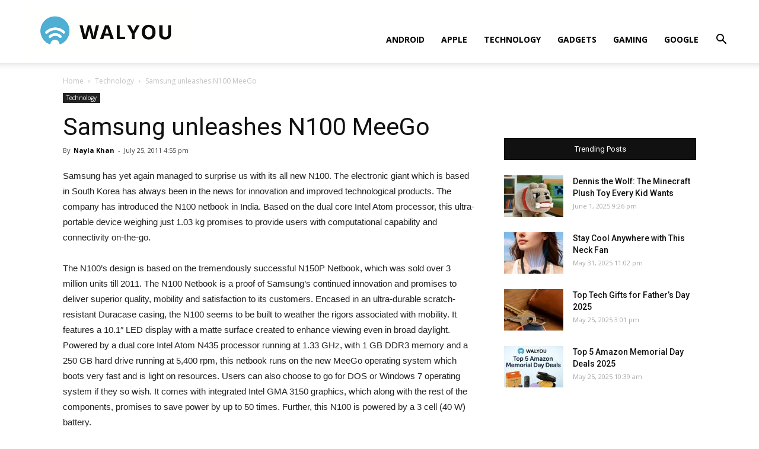

--- FILE ---
content_type: text/html; charset=UTF-8
request_url: https://walyou.com/samsung-n100-meego/
body_size: 15868
content:
<!doctype html >
<!--[if IE 8]>    <html class="ie8" lang="en"> <![endif]-->
<!--[if IE 9]>    <html class="ie9" lang="en"> <![endif]-->
<!--[if gt IE 8]><!--> <html lang="en-US"
	prefix="og: https://ogp.me/ns#" > <!--<![endif]-->
<head>
    <title>Samsung unleashes N100 MeeGo | Walyou</title>
    <meta charset="UTF-8" />
    <meta name="viewport" content="width=device-width, initial-scale=1.0">
    <link rel="pingback" href="https://walyou.com/xmlrpc.php" />
    <meta name='robots' content='index, follow, max-image-preview:large, max-snippet:-1, max-video-preview:-1' />
<meta property="og:image" content="https://walyou.com/wp-content/uploads//2011/07/Samsung-Meego.jpg" /><link rel="icon" type="image/png" href="https://walyou.com/wp-content/uploads//2019/10/favicon.ico">
	<!-- This site is optimized with the Yoast SEO plugin v19.0 - https://yoast.com/wordpress/plugins/seo/ -->
	<meta name="description" content="Keep your worries at bay, when you are traveling and have the lightweight, durable and ergonomically designed MeeGo Operating system of N100 with you" />
	<link rel="canonical" href="https://walyou.com/samsung-n100-meego/" />
	<meta property="og:locale" content="en_US" />
	<meta property="og:type" content="article" />
	<meta property="og:title" content="Samsung unleashes N100 MeeGo" />
	<meta property="og:description" content="Keep your worries at bay, when you are traveling and have the lightweight, durable and ergonomically designed MeeGo Operating system of N100 with you" />
	<meta property="og:url" content="https://walyou.com/samsung-n100-meego/" />
	<meta property="og:site_name" content="Walyou" />
	<meta property="article:publisher" content="https://www.facebook.com/Walyou/" />
	<meta property="article:author" content="Nayla Khan" />
	<meta property="article:published_time" content="2011-07-25T13:55:36+00:00" />
	<meta property="article:modified_time" content="2012-05-21T15:20:47+00:00" />
	<meta property="og:image" content="https://walyou.com/wp-content/uploads//2011/07/Samsung-Meego.jpg" />
	<meta property="og:image:width" content="600" />
	<meta property="og:image:height" content="330" />
	<meta property="og:image:type" content="image/jpeg" />
	<meta name="twitter:card" content="summary_large_image" />
	<meta name="twitter:creator" content="@walyou" />
	<meta name="twitter:site" content="@walyou" />
	<meta name="twitter:label1" content="Written by" />
	<meta name="twitter:data1" content="Nayla Khan" />
	<meta name="twitter:label2" content="Est. reading time" />
	<meta name="twitter:data2" content="2 minutes" />
	<script type="application/ld+json" class="yoast-schema-graph">{"@context":"https://schema.org","@graph":[{"@type":"WebSite","@id":"https://walyou.com/#website","url":"https://walyou.com/","name":"Walyou","description":"Cool Gadgets, New Gadgets, Tech News and Geek Design","potentialAction":[{"@type":"SearchAction","target":{"@type":"EntryPoint","urlTemplate":"https://walyou.com/?s={search_term_string}"},"query-input":"required name=search_term_string"}],"inLanguage":"en-US"},{"@type":"ImageObject","inLanguage":"en-US","@id":"https://walyou.com/samsung-n100-meego/#primaryimage","url":"https://walyou.com/wp-content/uploads//2011/07/Samsung-Meego.jpg","contentUrl":"https://walyou.com/wp-content/uploads//2011/07/Samsung-Meego.jpg","width":600,"height":330},{"@type":"WebPage","@id":"https://walyou.com/samsung-n100-meego/#webpage","url":"https://walyou.com/samsung-n100-meego/","name":"Samsung unleashes N100 MeeGo","isPartOf":{"@id":"https://walyou.com/#website"},"primaryImageOfPage":{"@id":"https://walyou.com/samsung-n100-meego/#primaryimage"},"datePublished":"2011-07-25T13:55:36+00:00","dateModified":"2012-05-21T15:20:47+00:00","author":{"@id":"https://walyou.com/#/schema/person/ce7cca8023bad1f27df781707b55a453"},"description":"Keep your worries at bay, when you are traveling and have the lightweight, durable and ergonomically designed MeeGo Operating system of N100 with you","breadcrumb":{"@id":"https://walyou.com/samsung-n100-meego/#breadcrumb"},"inLanguage":"en-US","potentialAction":[{"@type":"ReadAction","target":["https://walyou.com/samsung-n100-meego/"]}]},{"@type":"BreadcrumbList","@id":"https://walyou.com/samsung-n100-meego/#breadcrumb","itemListElement":[{"@type":"ListItem","position":1,"name":"Samsung unleashes N100 MeeGo"}]},{"@type":"Person","@id":"https://walyou.com/#/schema/person/ce7cca8023bad1f27df781707b55a453","name":"Nayla Khan","image":{"@type":"ImageObject","inLanguage":"en-US","@id":"https://walyou.com/#/schema/person/image/","url":"https://secure.gravatar.com/avatar/0b8263140d6903b2317902f1a131d73c?s=96&r=g","contentUrl":"https://secure.gravatar.com/avatar/0b8263140d6903b2317902f1a131d73c?s=96&r=g","caption":"Nayla Khan"},"description":"Creativity is one aspect that i like to be associated with. And writing gives me a platform to explore the same. A student of literature, i enjoy reading, playing chess, and traveling","sameAs":["Nayla Khan"],"url":"https://walyou.com/author/naylakhan/"}]}</script>
	<!-- / Yoast SEO plugin. -->



<!-- All in One SEO Pack 3.2.9 by Michael Torbert of Semper Fi Web Design[247,282] -->
<meta name="description"  content="Keep your worries at bay, when you are traveling and have the lightweight, durable and ergonomically designed MeeGo Operating system of N100 with you" />

<meta name="keywords"  content="samsung n100,samsung meego,meego,netbook design" />

<script type="application/ld+json" class="aioseop-schema">{"@context":"https://schema.org","@graph":[{"@type":"Organization","@id":"https://walyou.com/#organization","url":"https://walyou.com/","name":"Walyou","sameAs":[]},{"@type":"WebSite","@id":"https://walyou.com/#website","url":"https://walyou.com/","name":"Walyou","publisher":{"@id":"https://walyou.com/#organization"}},{"@type":"WebPage","@id":"https://walyou.com/samsung-n100-meego/#webpage","url":"https://walyou.com/samsung-n100-meego/","inLanguage":"en-US","name":"Samsung unleashes N100 MeeGo","isPartOf":{"@id":"https://walyou.com/#website"},"image":{"@type":"ImageObject","@id":"https://walyou.com/samsung-n100-meego/#primaryimage","url":"https://walyou.com/wp-content/uploads//2011/07/Samsung-Meego.jpg","width":600,"height":330},"primaryImageOfPage":{"@id":"https://walyou.com/samsung-n100-meego/#primaryimage"},"datePublished":"2011-07-25T13:55:36+03:00","dateModified":"2012-05-21T15:20:47+03:00","description":"Keep your worries at bay, when you are traveling and have the lightweight, durable and ergonomically designed MeeGo Operating system of N100 with you"},{"@type":"Article","@id":"https://walyou.com/samsung-n100-meego/#article","isPartOf":{"@id":"https://walyou.com/samsung-n100-meego/#webpage"},"author":{"@id":"https://walyou.com/author/naylakhan/#author"},"headline":"Samsung unleashes N100 MeeGo","datePublished":"2011-07-25T13:55:36+03:00","dateModified":"2012-05-21T15:20:47+03:00","commentCount":1,"mainEntityOfPage":{"@id":"https://walyou.com/samsung-n100-meego/#webpage"},"publisher":{"@id":"https://walyou.com/#organization"},"articleSection":"Technology, meego, netbook design, samsung meego, samsung n100","image":{"@type":"ImageObject","@id":"https://walyou.com/samsung-n100-meego/#primaryimage","url":"https://walyou.com/wp-content/uploads//2011/07/Samsung-Meego.jpg","width":600,"height":330}},{"@type":"Person","@id":"https://walyou.com/author/naylakhan/#author","name":"Nayla Khan","sameAs":["Nayla Khan"],"image":{"@type":"ImageObject","@id":"https://walyou.com/#personlogo","url":"https://secure.gravatar.com/avatar/0b8263140d6903b2317902f1a131d73c?s=96&r=g","width":96,"height":96,"caption":"Nayla Khan"}}]}</script>
<link rel="canonical" href="https://walyou.com/samsung-n100-meego/" />
<meta property="og:type" content="article" />
<meta property="og:title" content="Samsung unleashes N100 MeeGo | Walyou" />
<meta property="og:description" content="Keep your worries at bay, when you are traveling and have the lightweight, durable and ergonomically designed MeeGo Operating system of N100 with you" />
<meta property="og:url" content="https://walyou.com/samsung-n100-meego/" />
<meta property="og:site_name" content="Walyou" />
<meta property="og:image" content="https://walyou.com/wp-content/uploads//2011/07/Samsung-Meego.jpg" />
<meta property="article:published_time" content="2011-07-25T13:55:36Z" />
<meta property="article:modified_time" content="2012-05-21T15:20:47Z" />
<meta property="og:image:secure_url" content="https://walyou.com/wp-content/uploads//2011/07/Samsung-Meego.jpg" />
<meta name="twitter:card" content="summary" />
<meta name="twitter:title" content="Samsung unleashes N100 MeeGo | Walyou" />
<meta name="twitter:description" content="Keep your worries at bay, when you are traveling and have the lightweight, durable and ergonomically designed MeeGo Operating system of N100 with you" />
<meta name="twitter:image" content="https://walyou.com/wp-content/uploads//2011/07/Samsung-Meego.jpg" />
<!-- All in One SEO Pack -->
<link rel='dns-prefetch' href='//fonts.googleapis.com' />
<link rel='dns-prefetch' href='//s.w.org' />
<link rel="alternate" type="application/rss+xml" title="Walyou &raquo; Feed" href="https://walyou.com/feed/" />
<link rel="alternate" type="application/rss+xml" title="Walyou &raquo; Comments Feed" href="https://walyou.com/comments/feed/" />
<link rel="alternate" type="application/rss+xml" title="Walyou &raquo; Samsung unleashes N100 MeeGo Comments Feed" href="https://walyou.com/samsung-n100-meego/feed/" />
		<script type="text/javascript">
			window._wpemojiSettings = {"baseUrl":"https:\/\/s.w.org\/images\/core\/emoji\/13.1.0\/72x72\/","ext":".png","svgUrl":"https:\/\/s.w.org\/images\/core\/emoji\/13.1.0\/svg\/","svgExt":".svg","source":{"concatemoji":"https:\/\/walyou.com\/wp-includes\/js\/wp-emoji-release.min.js?ver=5.8.12"}};
			!function(e,a,t){var n,r,o,i=a.createElement("canvas"),p=i.getContext&&i.getContext("2d");function s(e,t){var a=String.fromCharCode;p.clearRect(0,0,i.width,i.height),p.fillText(a.apply(this,e),0,0);e=i.toDataURL();return p.clearRect(0,0,i.width,i.height),p.fillText(a.apply(this,t),0,0),e===i.toDataURL()}function c(e){var t=a.createElement("script");t.src=e,t.defer=t.type="text/javascript",a.getElementsByTagName("head")[0].appendChild(t)}for(o=Array("flag","emoji"),t.supports={everything:!0,everythingExceptFlag:!0},r=0;r<o.length;r++)t.supports[o[r]]=function(e){if(!p||!p.fillText)return!1;switch(p.textBaseline="top",p.font="600 32px Arial",e){case"flag":return s([127987,65039,8205,9895,65039],[127987,65039,8203,9895,65039])?!1:!s([55356,56826,55356,56819],[55356,56826,8203,55356,56819])&&!s([55356,57332,56128,56423,56128,56418,56128,56421,56128,56430,56128,56423,56128,56447],[55356,57332,8203,56128,56423,8203,56128,56418,8203,56128,56421,8203,56128,56430,8203,56128,56423,8203,56128,56447]);case"emoji":return!s([10084,65039,8205,55357,56613],[10084,65039,8203,55357,56613])}return!1}(o[r]),t.supports.everything=t.supports.everything&&t.supports[o[r]],"flag"!==o[r]&&(t.supports.everythingExceptFlag=t.supports.everythingExceptFlag&&t.supports[o[r]]);t.supports.everythingExceptFlag=t.supports.everythingExceptFlag&&!t.supports.flag,t.DOMReady=!1,t.readyCallback=function(){t.DOMReady=!0},t.supports.everything||(n=function(){t.readyCallback()},a.addEventListener?(a.addEventListener("DOMContentLoaded",n,!1),e.addEventListener("load",n,!1)):(e.attachEvent("onload",n),a.attachEvent("onreadystatechange",function(){"complete"===a.readyState&&t.readyCallback()})),(n=t.source||{}).concatemoji?c(n.concatemoji):n.wpemoji&&n.twemoji&&(c(n.twemoji),c(n.wpemoji)))}(window,document,window._wpemojiSettings);
		</script>
		<style type="text/css">
img.wp-smiley,
img.emoji {
	display: inline !important;
	border: none !important;
	box-shadow: none !important;
	height: 1em !important;
	width: 1em !important;
	margin: 0 .07em !important;
	vertical-align: -0.1em !important;
	background: none !important;
	padding: 0 !important;
}
</style>
	<link rel='stylesheet' id='wp-block-library-css'  href='https://walyou.com/wp-includes/css/dist/block-library/style.min.css?ver=5.8.12' type='text/css' media='all' />
<link rel='stylesheet' id='bwg_fonts-css'  href='https://walyou.com/wp-content/plugins/photo-gallery/css/bwg-fonts/fonts.css?ver=0.0.1' type='text/css' media='all' />
<link rel='stylesheet' id='sumoselect-css'  href='https://walyou.com/wp-content/plugins/photo-gallery/css/sumoselect.min.css?ver=3.3.24' type='text/css' media='all' />
<link rel='stylesheet' id='mCustomScrollbar-css'  href='https://walyou.com/wp-content/plugins/photo-gallery/css/jquery.mCustomScrollbar.min.css?ver=3.1.5' type='text/css' media='all' />
<link rel='stylesheet' id='bwg_frontend-css'  href='https://walyou.com/wp-content/plugins/photo-gallery/css/styles.min.css?ver=1.6.5' type='text/css' media='all' />
<link rel='stylesheet' id='td-plugin-multi-purpose-css'  href='https://walyou.com/wp-content/plugins/td-composer/td-multi-purpose/style.css?ver=5a862b9d7c39671de80dd6dee389818b' type='text/css' media='all' />
<link crossorigin="anonymous" rel='stylesheet' id='google-fonts-style-css'  href='https://fonts.googleapis.com/css?family=Open+Sans%3A300italic%2C400%2C400italic%2C600%2C600italic%2C700%7CRoboto%3A300%2C400%2C400italic%2C500%2C500italic%2C700%2C900&#038;ver=9.8' type='text/css' media='all' />
<link rel='stylesheet' id='tablepress-default-css'  href='https://walyou.com/wp-content/tablepress-combined.min.css?ver=11' type='text/css' media='all' />
<link rel='stylesheet' id='td-theme-css'  href='https://walyou.com/wp-content/themes/Newspaper/style.css?ver=9.8' type='text/css' media='all' />
<style id='td-theme-inline-css' type='text/css'>
    
        @media (max-width: 767px) {
            .td-header-desktop-wrap {
                display: none;
            }
        }
        @media (min-width: 767px) {
            .td-header-mobile-wrap {
                display: none;
            }
        }
    
	
</style>
<link rel='stylesheet' id='td-legacy-framework-front-style-css'  href='https://walyou.com/wp-content/plugins/td-composer/legacy/Newspaper/assets/css/td_legacy_main.css?ver=5a862b9d7c39671de80dd6dee389818b' type='text/css' media='all' />
<link rel='stylesheet' id='tdb_front_style-css'  href='https://walyou.com/wp-content/plugins/td-cloud-library/assets/css/tdb_less_front.css?ver=489325fca4f12cbec6ded350cf173551' type='text/css' media='all' />
<script type='text/javascript' src='https://walyou.com/wp-includes/js/jquery/jquery.min.js?ver=3.6.0' id='jquery-core-js'></script>
<script type='text/javascript' src='https://walyou.com/wp-includes/js/jquery/jquery-migrate.min.js?ver=3.3.2' id='jquery-migrate-js'></script>
<script type='text/javascript' src='https://walyou.com/wp-content/plugins/photo-gallery/js/jquery.sumoselect.min.js?ver=3.3.24' id='sumoselect-js'></script>
<script type='text/javascript' src='https://walyou.com/wp-content/plugins/photo-gallery/js/jquery.mobile.min.js?ver=1.4.5' id='jquery-mobile-js'></script>
<script type='text/javascript' src='https://walyou.com/wp-content/plugins/photo-gallery/js/jquery.mCustomScrollbar.concat.min.js?ver=3.1.5' id='mCustomScrollbar-js'></script>
<script type='text/javascript' src='https://walyou.com/wp-content/plugins/photo-gallery/js/jquery.fullscreen.min.js?ver=0.6.0' id='jquery-fullscreen-js'></script>
<script type='text/javascript' id='bwg_frontend-js-extra'>
/* <![CDATA[ */
var bwg_objectsL10n = {"bwg_field_required":"field is required.","bwg_mail_validation":"This is not a valid email address.","bwg_search_result":"There are no images matching your search.","bwg_select_tag":"Select Tag","bwg_order_by":"Order By","bwg_search":"Search","bwg_show_ecommerce":"Show Ecommerce","bwg_hide_ecommerce":"Hide Ecommerce","bwg_show_comments":"Show Comments","bwg_hide_comments":"Hide Comments","bwg_restore":"Restore","bwg_maximize":"Maximize","bwg_fullscreen":"Fullscreen","bwg_exit_fullscreen":"Exit Fullscreen","bwg_search_tag":"SEARCH...","bwg_tag_no_match":"No tags found","bwg_all_tags_selected":"All tags selected","bwg_tags_selected":"tags selected","play":"Play","pause":"Pause","is_pro":"","bwg_play":"Play","bwg_pause":"Pause","bwg_hide_info":"Hide info","bwg_show_info":"Show info","bwg_hide_rating":"Hide rating","bwg_show_rating":"Show rating","ok":"Ok","cancel":"Cancel","select_all":"Select all","lazy_load":"0","lazy_loader":"https:\/\/walyou.com\/wp-content\/plugins\/photo-gallery\/images\/ajax_loader.png","front_ajax":"0","bwg_tag_see_all":"see all tags","bwg_tag_see_less":"see less tags"};
/* ]]> */
</script>
<script type='text/javascript' src='https://walyou.com/wp-content/plugins/photo-gallery/js/scripts.min.js?ver=1.6.5' id='bwg_frontend-js'></script>
<link rel="https://api.w.org/" href="https://walyou.com/wp-json/" /><link rel="alternate" type="application/json" href="https://walyou.com/wp-json/wp/v2/posts/108309" /><link rel="EditURI" type="application/rsd+xml" title="RSD" href="https://walyou.com/xmlrpc.php?rsd" />
<link rel="wlwmanifest" type="application/wlwmanifest+xml" href="https://walyou.com/wp-includes/wlwmanifest.xml" /> 
<meta name="generator" content="WordPress 5.8.12" />
<link rel='shortlink' href='https://walyou.com/?p=108309' />
<link rel="alternate" type="application/json+oembed" href="https://walyou.com/wp-json/oembed/1.0/embed?url=https%3A%2F%2Fwalyou.com%2Fsamsung-n100-meego%2F" />
<link rel="alternate" type="text/xml+oembed" href="https://walyou.com/wp-json/oembed/1.0/embed?url=https%3A%2F%2Fwalyou.com%2Fsamsung-n100-meego%2F&#038;format=xml" />
<!--[if lt IE 9]><script src="https://cdnjs.cloudflare.com/ajax/libs/html5shiv/3.7.3/html5shiv.js"></script><![endif]-->
        <script>
        window.tdb_globals = {"wpRestNonce":"6b439e3f62","wpRestUrl":"https:\/\/walyou.com\/wp-json\/","permalinkStructure":"\/%postname%\/","isAjax":false,"isAdminBarShowing":false,"autoloadScrollPercent":50,"postAutoloadStatus":"off","origPostEditUrl":null};
    </script>
    			<script>
				window.tdwGlobal = {"adminUrl":"https:\/\/walyou.com\/wp-admin\/","wpRestNonce":"6b439e3f62","wpRestUrl":"https:\/\/walyou.com\/wp-json\/","permalinkStructure":"\/%postname%\/"};
			</script>
			<link rel="amphtml" href="https://walyou.com/samsung-n100-meego/?amp">
<!-- JS generated by theme -->

<script>
    
    

	    var tdBlocksArray = []; //here we store all the items for the current page

	    //td_block class - each ajax block uses a object of this class for requests
	    function tdBlock() {
		    this.id = '';
		    this.block_type = 1; //block type id (1-234 etc)
		    this.atts = '';
		    this.td_column_number = '';
		    this.td_current_page = 1; //
		    this.post_count = 0; //from wp
		    this.found_posts = 0; //from wp
		    this.max_num_pages = 0; //from wp
		    this.td_filter_value = ''; //current live filter value
		    this.is_ajax_running = false;
		    this.td_user_action = ''; // load more or infinite loader (used by the animation)
		    this.header_color = '';
		    this.ajax_pagination_infinite_stop = ''; //show load more at page x
	    }


        // td_js_generator - mini detector
        (function(){
            var htmlTag = document.getElementsByTagName("html")[0];

	        if ( navigator.userAgent.indexOf("MSIE 10.0") > -1 ) {
                htmlTag.className += ' ie10';
            }

            if ( !!navigator.userAgent.match(/Trident.*rv\:11\./) ) {
                htmlTag.className += ' ie11';
            }

	        if ( navigator.userAgent.indexOf("Edge") > -1 ) {
                htmlTag.className += ' ieEdge';
            }

            if ( /(iPad|iPhone|iPod)/g.test(navigator.userAgent) ) {
                htmlTag.className += ' td-md-is-ios';
            }

            var user_agent = navigator.userAgent.toLowerCase();
            if ( user_agent.indexOf("android") > -1 ) {
                htmlTag.className += ' td-md-is-android';
            }

            if ( -1 !== navigator.userAgent.indexOf('Mac OS X')  ) {
                htmlTag.className += ' td-md-is-os-x';
            }

            if ( /chrom(e|ium)/.test(navigator.userAgent.toLowerCase()) ) {
               htmlTag.className += ' td-md-is-chrome';
            }

            if ( -1 !== navigator.userAgent.indexOf('Firefox') ) {
                htmlTag.className += ' td-md-is-firefox';
            }

            if ( -1 !== navigator.userAgent.indexOf('Safari') && -1 === navigator.userAgent.indexOf('Chrome') ) {
                htmlTag.className += ' td-md-is-safari';
            }

            if( -1 !== navigator.userAgent.indexOf('IEMobile') ){
                htmlTag.className += ' td-md-is-iemobile';
            }

        })();




        var tdLocalCache = {};

        ( function () {
            "use strict";

            tdLocalCache = {
                data: {},
                remove: function (resource_id) {
                    delete tdLocalCache.data[resource_id];
                },
                exist: function (resource_id) {
                    return tdLocalCache.data.hasOwnProperty(resource_id) && tdLocalCache.data[resource_id] !== null;
                },
                get: function (resource_id) {
                    return tdLocalCache.data[resource_id];
                },
                set: function (resource_id, cachedData) {
                    tdLocalCache.remove(resource_id);
                    tdLocalCache.data[resource_id] = cachedData;
                }
            };
        })();

    
    
var td_viewport_interval_list=[{"limitBottom":767,"sidebarWidth":228},{"limitBottom":1018,"sidebarWidth":300},{"limitBottom":1140,"sidebarWidth":324}];
var tdc_is_installed="yes";
var td_ajax_url="https:\/\/walyou.com\/wp-admin\/admin-ajax.php?td_theme_name=Newspaper&v=9.8";
var td_get_template_directory_uri="https:\/\/walyou.com\/wp-content\/plugins\/td-composer\/legacy\/common";
var tds_snap_menu="snap";
var tds_logo_on_sticky="show_header_logo";
var tds_header_style="7";
var td_please_wait="Please wait...";
var td_email_user_pass_incorrect="User or password incorrect!";
var td_email_user_incorrect="Email or username incorrect!";
var td_email_incorrect="Email incorrect!";
var tds_more_articles_on_post_enable="";
var tds_more_articles_on_post_time_to_wait="";
var tds_more_articles_on_post_pages_distance_from_top=0;
var tds_theme_color_site_wide="#4db2ec";
var tds_smart_sidebar="";
var tdThemeName="Newspaper";
var td_magnific_popup_translation_tPrev="Previous (Left arrow key)";
var td_magnific_popup_translation_tNext="Next (Right arrow key)";
var td_magnific_popup_translation_tCounter="%curr% of %total%";
var td_magnific_popup_translation_ajax_tError="The content from %url% could not be loaded.";
var td_magnific_popup_translation_image_tError="The image #%curr% could not be loaded.";
var tdBlockNonce="cd2f043c9a";
var tdDateNamesI18n={"month_names":["January","February","March","April","May","June","July","August","September","October","November","December"],"month_names_short":["Jan","Feb","Mar","Apr","May","Jun","Jul","Aug","Sep","Oct","Nov","Dec"],"day_names":["Sunday","Monday","Tuesday","Wednesday","Thursday","Friday","Saturday"],"day_names_short":["Sun","Mon","Tue","Wed","Thu","Fri","Sat"]};
var td_ad_background_click_link="";
var td_ad_background_click_target="";
</script>


<!-- Header style compiled by theme -->

<style>
    
@media (max-width: 767px) {
        body .td-header-wrap .td-header-main-menu {
            background-color: #ffffff !important;
        }
    }


    
    #td-mobile-nav .td-register-section .td-login-button,
    .td-search-wrap-mob .result-msg a {
        background-color: #000000;
    }

    
    #td-mobile-nav .td-register-section .td-login-button,
    .td-search-wrap-mob .result-msg a {
        color: #ffffff;
    }
</style>

<!-- Global site tag (gtag.js) - Google Analytics -->
<script async src="https://www.googletagmanager.com/gtag/js?id=UA-2432986-1"></script>
<script>
  window.dataLayer = window.dataLayer || [];
  function gtag(){dataLayer.push(arguments);}
  gtag('js', new Date());

  gtag('config', 'UA-2432986-1');
</script>


<script type="application/ld+json">
    {
        "@context": "http://schema.org",
        "@type": "BreadcrumbList",
        "itemListElement": [
            {
                "@type": "ListItem",
                "position": 1,
                "item": {
                    "@type": "WebSite",
                    "@id": "https://walyou.com/",
                    "name": "Home"
                }
            },
            {
                "@type": "ListItem",
                "position": 2,
                    "item": {
                    "@type": "WebPage",
                    "@id": "https://walyou.com/category/technology/",
                    "name": "Technology"
                }
            }
            ,{
                "@type": "ListItem",
                "position": 3,
                    "item": {
                    "@type": "WebPage",
                    "@id": "https://walyou.com/samsung-n100-meego/",
                    "name": "Samsung unleashes N100 MeeGo"                                
                }
            }    
        ]
    }
</script>

<!-- Button style compiled by theme -->

<style>
    
</style>

	<style id="tdw-css-placeholder"></style></head>

<body class="post-template-default single single-post postid-108309 single-format-standard samsung-n100-meego global-block-template-1 td-full-layout" itemscope="itemscope" itemtype="https://schema.org/WebPage">

        <div class="td-scroll-up"><i class="td-icon-menu-up"></i></div>

    <div class="td-menu-background"></div>
<div id="td-mobile-nav">
    <div class="td-mobile-container">
        <!-- mobile menu top section -->
        <div class="td-menu-socials-wrap">
            <!-- socials -->
            <div class="td-menu-socials">
                
        <span class="td-social-icon-wrap">
            <a target="_blank" href="https://facebook.com/walyou" title="Facebook">
                <i class="td-icon-font td-icon-facebook"></i>
            </a>
        </span>
        <span class="td-social-icon-wrap">
            <a target="_blank" href="https://pinterest.com/walyou" title="Pinterest">
                <i class="td-icon-font td-icon-pinterest"></i>
            </a>
        </span>
        <span class="td-social-icon-wrap">
            <a target="_blank" href="https://feeds.feedburner.com/walyou" title="RSS">
                <i class="td-icon-font td-icon-rss"></i>
            </a>
        </span>
        <span class="td-social-icon-wrap">
            <a target="_blank" href="https://twitter.com/walyou" title="Twitter">
                <i class="td-icon-font td-icon-twitter"></i>
            </a>
        </span>            </div>
            <!-- close button -->
            <div class="td-mobile-close">
                <a href="#"><i class="td-icon-close-mobile"></i></a>
            </div>
        </div>

        <!-- login section -->
        
        <!-- menu section -->
        <div class="td-mobile-content">
            <div class="menu-news-header-container"><ul id="menu-news-header" class="td-mobile-main-menu"><li id="menu-item-246660" class="menu-item menu-item-type-taxonomy menu-item-object-category menu-item-first menu-item-246660"><a href="https://walyou.com/category/android/">Android</a></li>
<li id="menu-item-236298" class="menu-item menu-item-type-taxonomy menu-item-object-category menu-item-236298"><a href="https://walyou.com/category/apple/">Apple</a></li>
<li id="menu-item-236299" class="menu-item menu-item-type-taxonomy menu-item-object-category menu-item-236299"><a href="https://walyou.com/category/technology-news/">Technology</a></li>
<li id="menu-item-236295" class="menu-item menu-item-type-taxonomy menu-item-object-category menu-item-236295"><a href="https://walyou.com/category/gadget-news/">Gadgets</a></li>
<li id="menu-item-219402" class="menu-item menu-item-type-taxonomy menu-item-object-category menu-item-219402"><a href="https://walyou.com/category/gaming/">Gaming</a></li>
<li id="menu-item-236301" class="menu-item menu-item-type-taxonomy menu-item-object-category menu-item-236301"><a href="https://walyou.com/category/google/">Google</a></li>
</ul></div>        </div>
    </div>

    <!-- register/login section -->
            <div id="login-form-mobile" class="td-register-section">
            
            <div id="td-login-mob" class="td-login-animation td-login-hide-mob">
            	<!-- close button -->
	            <div class="td-login-close">
	                <a href="#" class="td-back-button"><i class="td-icon-read-down"></i></a>
	                <div class="td-login-title">Sign in</div>
	                <!-- close button -->
		            <div class="td-mobile-close">
		                <a href="#"><i class="td-icon-close-mobile"></i></a>
		            </div>
	            </div>
	            <div class="td-login-form-wrap">
	                <div class="td-login-panel-title"><span>Welcome!</span>Log into your account</div>
	                <div class="td_display_err"></div>
	                <div class="td-login-inputs"><input class="td-login-input" type="text" name="login_email" id="login_email-mob" value="" required><label>your username</label></div>
	                <div class="td-login-inputs"><input class="td-login-input" type="password" name="login_pass" id="login_pass-mob" value="" required><label>your password</label></div>
	                <input type="button" name="login_button" id="login_button-mob" class="td-login-button" value="LOG IN">
	                <div class="td-login-info-text">
	                <a href="#" id="forgot-pass-link-mob">Forgot your password?</a>
	                </div>
	                <div class="td-login-register-link">
	                
	                </div>
	                
	                <div class="td-login-info-text"><a class="privacy-policy-link" href="https://walyou.com/privacy-policy/">Privacy Policy</a></div>

                </div>
            </div>

            
            
            
            
            <div id="td-forgot-pass-mob" class="td-login-animation td-login-hide-mob">
                <!-- close button -->
	            <div class="td-forgot-pass-close">
	                <a href="#" class="td-back-button"><i class="td-icon-read-down"></i></a>
	                <div class="td-login-title">Password recovery</div>
	            </div>
	            <div class="td-login-form-wrap">
	                <div class="td-login-panel-title">Recover your password</div>
	                <div class="td_display_err"></div>
	                <div class="td-login-inputs"><input class="td-login-input" type="text" name="forgot_email" id="forgot_email-mob" value="" required><label>your email</label></div>
	                <input type="button" name="forgot_button" id="forgot_button-mob" class="td-login-button" value="Send My Pass">
                </div>
            </div>
        </div>
    </div>    <div class="td-search-background"></div>
<div class="td-search-wrap-mob">
	<div class="td-drop-down-search" aria-labelledby="td-header-search-button">
		<form method="get" class="td-search-form" action="https://walyou.com/">
			<!-- close button -->
			<div class="td-search-close">
				<a href="#"><i class="td-icon-close-mobile"></i></a>
			</div>
			<div role="search" class="td-search-input">
				<span>Search</span>
				<input id="td-header-search-mob" type="text" value="" name="s" autocomplete="off" />
			</div>
		</form>
		<div id="td-aj-search-mob"></div>
	</div>
</div>

    <div id="td-outer-wrap" class="td-theme-wrap">
    
        
            <div class="tdc-header-wrap ">

            <!--
Header style 7
-->


<div class="td-header-wrap td-header-style-7 ">
    
    
    <div class="td-header-menu-wrap-full td-container-wrap td_stretch_container td_stretch_content_1200">
        
        <div class="td-header-menu-wrap td-header-gradient ">
            <div class="td-container td-header-row td-header-main-menu">
                <div class="td-header-sp-logo">
                            <a class="td-main-logo" href="https://walyou.com/">
            <img class="td-retina-data" data-retina="https://walyou.com/wp-content/uploads//2019/10/walyou-retina-logo.png" src="https://walyou.com/wp-content/uploads//2019/10/walyou-retina-logo.png" alt="Tech News & Cool Gadgets" title="Walyou"/>
            <span class="td-visual-hidden">Walyou</span>
        </a>
                    </div>
                    
    <div class="header-search-wrap">
        <div class="td-search-btns-wrap">
            <a id="td-header-search-button" href="#" role="button" class="dropdown-toggle " data-toggle="dropdown"><i class="td-icon-search"></i></a>
            <a id="td-header-search-button-mob" href="#" class="dropdown-toggle " data-toggle="dropdown"><i class="td-icon-search"></i></a>
        </div>

        <div class="td-drop-down-search" aria-labelledby="td-header-search-button">
            <form method="get" class="td-search-form" action="https://walyou.com/">
                <div role="search" class="td-head-form-search-wrap">
                    <input id="td-header-search" type="text" value="" name="s" autocomplete="off" /><input class="wpb_button wpb_btn-inverse btn" type="submit" id="td-header-search-top" value="Search" />
                </div>
            </form>
            <div id="td-aj-search"></div>
        </div>
    </div>

<div id="td-header-menu" role="navigation">
    <div id="td-top-mobile-toggle"><a href="#"><i class="td-icon-font td-icon-mobile"></i></a></div>
    <div class="td-main-menu-logo td-logo-in-header">
                <a class="td-main-logo" href="https://walyou.com/">
            <img class="td-retina-data" data-retina="https://walyou.com/wp-content/uploads//2019/10/walyou-retina-logo.png" src="https://walyou.com/wp-content/uploads//2019/10/walyou-retina-logo.png" alt="Tech News & Cool Gadgets" title="Walyou"/>
        </a>
        </div>
    <div class="menu-news-header-container"><ul id="menu-news-header-1" class="sf-menu"><li class="menu-item menu-item-type-taxonomy menu-item-object-category menu-item-first td-menu-item td-normal-menu menu-item-246660"><a href="https://walyou.com/category/android/">Android</a></li>
<li class="menu-item menu-item-type-taxonomy menu-item-object-category td-menu-item td-normal-menu menu-item-236298"><a href="https://walyou.com/category/apple/">Apple</a></li>
<li class="menu-item menu-item-type-taxonomy menu-item-object-category td-menu-item td-normal-menu menu-item-236299"><a href="https://walyou.com/category/technology-news/">Technology</a></li>
<li class="menu-item menu-item-type-taxonomy menu-item-object-category td-menu-item td-normal-menu menu-item-236295"><a href="https://walyou.com/category/gadget-news/">Gadgets</a></li>
<li class="menu-item menu-item-type-taxonomy menu-item-object-category td-menu-item td-normal-menu menu-item-219402"><a href="https://walyou.com/category/gaming/">Gaming</a></li>
<li class="menu-item menu-item-type-taxonomy menu-item-object-category td-menu-item td-normal-menu menu-item-236301"><a href="https://walyou.com/category/google/">Google</a></li>
</ul></div></div>            </div>
        </div>
    </div>

    
</div>
            </div>

            
    <div class="td-main-content-wrap td-container-wrap">

        <div class="td-container td-post-template-default ">
            <div class="td-crumb-container"><div class="entry-crumbs"><span><a title="" class="entry-crumb" href="https://walyou.com/">Home</a></span> <i class="td-icon-right td-bread-sep"></i> <span><a title="View all posts in Technology" class="entry-crumb" href="https://walyou.com/category/technology/">Technology</a></span> <i class="td-icon-right td-bread-sep td-bred-no-url-last"></i> <span class="td-bred-no-url-last">Samsung unleashes N100 MeeGo</span></div></div>

            <div class="td-pb-row">
                                        <div class="td-pb-span8 td-main-content" role="main">
                            <div class="td-ss-main-content">
                                
    <article id="post-108309" class="post-108309 post type-post status-publish format-standard has-post-thumbnail category-technology tag-meego tag-netbook-design tag-samsung-meego tag-samsung-n100" itemscope itemtype="https://schema.org/Article"47>
        <div class="td-post-header">

            <!-- category --><ul class="td-category"><li class="entry-category"><a  href="https://walyou.com/category/technology/">Technology</a></li></ul>
            <header class="td-post-title">
                <h1 class="entry-title">Samsung unleashes N100 MeeGo</h1>
                

                <div class="td-module-meta-info">
                    <!-- author --><div class="td-post-author-name"><div class="td-author-by">By</div> <a href="https://walyou.com/author/naylakhan/">Nayla Khan</a><div class="td-author-line"> - </div> </div>                    <!-- date --><span class="td-post-date"><time class="entry-date updated td-module-date" datetime="2011-07-25T16:55:36+00:00" >July 25, 2011 4:55 pm</time></span>                    <!-- comments -->                    <!-- views -->                </div>

            </header>

        </div>

        
        <div class="td-post-content tagdiv-type">
            <!-- image -->
            <!-- content --><p>Samsung has yet again managed to surprise us with its all new N100. The electronic giant which is based in South Korea has always been in the news for innovation and improved technological products. The company has introduced the N100 netbook in India. Based on the dual core Intel Atom processor, this ultra-portable device weighing just 1.03 kg promises to provide users with computational capability and connectivity on-the-go.</p>
<p><span id="more-108309"></span>The N100’s design is based on the tremendously successful N150P Netbook, which was sold over 3 million units till 2011. The N100 Netbook is a proof of Samsung’s continued innovation and promises to deliver superior quality, mobility and satisfaction to its customers. Encased in an ultra-durable scratch-resistant Duracase casing, the N100 seems to be built to weather the rigors associated with mobility. It features a 10.1&#8243; LED display with a matte surface created to enhance viewing even in broad daylight. Powered by a dual core Intel Atom N435 processor running at 1.33 GHz, with 1 GB DDR3 memory and a 250 GB hard drive running at 5,400 rpm, this netbook runs on the new MeeGo operating system which boots very fast and is light on resources. Users can also choose to go for DOS or Windows 7 operating system if they so wish. It comes with integrated Intel GMA 3150 graphics, which along with the rest of the components, promises to save power by up to 50 times. Further, this N100 is powered by a 3 cell (40 W) battery.</p>
<p><a href="https://walyou.com/samsung-n100-meego/samsung-meego/" rel="attachment wp-att-108310"><img loading="lazy" class="alignnone size-full wp-image-108310" src="https://walyou.com/wp-content/uploads//2011/07/Samsung-Meego.jpg" alt="" width="600" height="330" srcset="https://walyou.com/wp-content/uploads/2011/07/Samsung-Meego.jpg 600w, https://walyou.com/wp-content/uploads/2011/07/Samsung-Meego-300x165.jpg 300w" sizes="(max-width: 600px) 100vw, 600px" /></a></p>
<p>The MeeGo operating system delivers an efficient and pleasant user experience. The user friendly interface enables easy access to online and offline contents. Even the social networks can be viewed with the just the click of a button i.e. it’s easier to stay connected. A fast boot-up process and energy-efficient design means that N1500 is perfect for those who travel frequently.</p>
<p>While the N100 may have a compact form factor, this does not impact upon the device’s usability. Thanks to the inclusion of an ergonomic keyboard with intelligent key spacing, typing is easier, faster and more accurate. The user experience is also improved through better connectivity options; two USB ports enable the connection of additional peripheral devices as well as a VGA port to connect a larger external monitor.</p>
<p>The Samsung N100 Netbook is priced at Rs. 12,290/-. With the addition N100, Samsung has a range of eight Netbooks in its portfolio priced between Rs. 12,290/- to Rs. 21, 990/-.</p>
<p>What all can you ask for? Samsung N100 Netbook weighs just about 1.03 kg, provides 1 GB DDR3 memory and a 250 GB hard drive. It is durable, robust and scratch-resistant and available in two colors black and white. With 3 cell battery, anti-reflective 10.1” LED display and ergonomic keyboard with intelligent key spacing, it seems to be worth its value especially when you are on the move!</p>
<p>Samsung has been constantly developing new concepts. Some of these include <a title="Samsung Proxima Concept Design" href="https://walyou.com/samsung-proxima-concept-design/" target="_blank">Samsung Proxima Concept Design</a> and <a title="Samsung Printer Concept" href="https://walyou.com/samsung-printer-concept/" target="_blank">Samsung Printer Concept</a>.</p>
<p>Via: <a href="http://www.engadget.com/2011/07/21/samsungs-ultralight-n100-delivers-atom-powered-meego-to-the-ind/" target="_blank">Engadget</a></p>
        </div>

        <footer>
            <!-- post pagination -->            <!-- review -->
            <div class="td-post-source-tags">
                <!-- source via -->                <!-- tags --><ul class="td-tags td-post-small-box clearfix"><li><span>TAGS</span></li><li><a href="https://walyou.com/tag/meego/">meego</a></li><li><a href="https://walyou.com/tag/netbook-design/">netbook design</a></li><li><a href="https://walyou.com/tag/samsung-meego/">samsung meego</a></li><li><a href="https://walyou.com/tag/samsung-n100/">samsung n100</a></li></ul>            </div>

            <div class="td-post-sharing-bottom"><div class="td-post-sharing-classic"><iframe frameBorder="0" src="https://www.facebook.com/plugins/like.php?href=https://walyou.com/samsung-n100-meego/&amp;layout=button_count&amp;show_faces=false&amp;width=105&amp;action=like&amp;colorscheme=light&amp;height=21" style="border:none; overflow:hidden; width:105px; height:21px; background-color:transparent;"></iframe></div><div id="td_social_sharing_article_bottom" class="td-post-sharing td-ps-bg td-ps-notext td-post-sharing-style1 "><div class="td-post-sharing-visible"><a class="td-social-sharing-button td-social-sharing-button-js td-social-network td-social-facebook" href="https://www.facebook.com/sharer.php?u=https%3A%2F%2Fwalyou.com%2Fsamsung-n100-meego%2F">
                                        <div class="td-social-but-icon"><i class="td-icon-facebook"></i></div>
                                        <div class="td-social-but-text">Facebook</div>
                                    </a><a class="td-social-sharing-button td-social-sharing-button-js td-social-network td-social-twitter" href="https://twitter.com/intent/tweet?text=Samsung+unleashes+N100+MeeGo&url=https%3A%2F%2Fwalyou.com%2Fsamsung-n100-meego%2F&via=walyou">
                                        <div class="td-social-but-icon"><i class="td-icon-twitter"></i></div>
                                        <div class="td-social-but-text">Twitter</div>
                                    </a><a class="td-social-sharing-button td-social-sharing-button-js td-social-network td-social-pinterest" href="https://pinterest.com/pin/create/button/?url=https://walyou.com/samsung-n100-meego/&amp;media=https://walyou.com/wp-content/uploads//2011/07/Samsung-Meego.jpg&description=Keep your worries at bay, when you are traveling and have the lightweight, durable and ergonomically designed MeeGo Operating system of N100 with you">
                                        <div class="td-social-but-icon"><i class="td-icon-pinterest"></i></div>
                                        <div class="td-social-but-text">Pinterest</div>
                                    </a><a class="td-social-sharing-button td-social-sharing-button-js td-social-network td-social-whatsapp" href="whatsapp://send?text=Samsung+unleashes+N100+MeeGo %0A%0A https://walyou.com/samsung-n100-meego/">
                                        <div class="td-social-but-icon"><i class="td-icon-whatsapp"></i></div>
                                        <div class="td-social-but-text">WhatsApp</div>
                                    </a></div><div class="td-social-sharing-hidden"><ul class="td-pulldown-filter-list"></ul><a class="td-social-sharing-button td-social-handler td-social-expand-tabs" href="#" data-block-uid="td_social_sharing_article_bottom">
                                    <div class="td-social-but-icon"><i class="td-icon-plus td-social-expand-tabs-icon"></i></div>
                                </a></div></div></div>            <!-- next prev --><div class="td-block-row td-post-next-prev"><div class="td-block-span6 td-post-prev-post"><div class="td-post-next-prev-content"><span>Previous article</span><a href="https://walyou.com/grand-central-apple-store/">Apple Confirms Plans To Build Grand Central Apple Store</a></div></div><div class="td-next-prev-separator"></div><div class="td-block-span6 td-post-next-post"><div class="td-post-next-prev-content"><span>Next article</span><a href="https://walyou.com/what-is-terraria/">What is Terraria?</a></div></div></div>            <!-- author box --><div class="author-box-wrap"><a href="https://walyou.com/author/naylakhan/"><img alt='' src='https://secure.gravatar.com/avatar/0b8263140d6903b2317902f1a131d73c?s=96&#038;r=g' srcset='https://secure.gravatar.com/avatar/0b8263140d6903b2317902f1a131d73c?s=192&#038;r=g 2x' class='avatar avatar-96 photo' height='96' width='96' loading='lazy'/></a><div class="desc"><div class="td-author-name vcard author"><span class="fn"><a href="https://walyou.com/author/naylakhan/">Nayla Khan</a></span></div><div class="td-author-description">Creativity is one aspect that i like to be associated with. And writing gives me a platform to explore the same. A student of literature, i enjoy reading, playing chess, and traveling</div><div class="td-author-social">
        <span class="td-social-icon-wrap">
            <a target="_blank" href="Nayla Khan" title="Facebook">
                <i class="td-icon-font td-icon-facebook"></i>
            </a>
        </span></div><div class="clearfix"></div></div></div>            <!-- meta --><span class="td-page-meta" itemprop="author" itemscope itemtype="https://schema.org/Person"><meta itemprop="name" content="Nayla Khan"></span><meta itemprop="datePublished" content="2011-07-25T16:55:36+00:00"><meta itemprop="dateModified" content="2012-05-21T18:20:47+03:00"><meta itemscope itemprop="mainEntityOfPage" itemType="https://schema.org/WebPage" itemid="https://walyou.com/samsung-n100-meego/"/><span class="td-page-meta" itemprop="publisher" itemscope itemtype="https://schema.org/Organization"><span class="td-page-meta" itemprop="logo" itemscope itemtype="https://schema.org/ImageObject"><meta itemprop="url" content="https://walyou.com/wp-content/uploads//2019/10/walyou-retina-logo.png"></span><meta itemprop="name" content="Walyou"></span><meta itemprop="headline " content="Samsung unleashes N100 MeeGo"><span class="td-page-meta" itemprop="image" itemscope itemtype="https://schema.org/ImageObject"><meta itemprop="url" content="https://walyou.com/wp-content/uploads//2011/07/Samsung-Meego.jpg"><meta itemprop="width" content="600"><meta itemprop="height" content="330"></span>        </footer>

    </article> <!-- /.post -->

    <div class="td_block_wrap td_block_related_posts td_uid_2_6972603e0c8c6_rand td_with_ajax_pagination td-pb-border-top td_block_template_1"  data-td-block-uid="td_uid_2_6972603e0c8c6" ><script>var block_td_uid_2_6972603e0c8c6 = new tdBlock();
block_td_uid_2_6972603e0c8c6.id = "td_uid_2_6972603e0c8c6";
block_td_uid_2_6972603e0c8c6.atts = '{"limit":6,"ajax_pagination":"next_prev","live_filter":"cur_post_same_categories","td_ajax_filter_type":"td_custom_related","class":"td_uid_2_6972603e0c8c6_rand","td_column_number":3,"live_filter_cur_post_id":108309,"live_filter_cur_post_author":"143","block_template_id":"","header_color":"","ajax_pagination_infinite_stop":"","offset":"","td_ajax_preloading":"","td_filter_default_txt":"","td_ajax_filter_ids":"","el_class":"","color_preset":"","border_top":"","css":"","tdc_css":"","tdc_css_class":"td_uid_2_6972603e0c8c6_rand","tdc_css_class_style":"td_uid_2_6972603e0c8c6_rand_style"}';
block_td_uid_2_6972603e0c8c6.td_column_number = "3";
block_td_uid_2_6972603e0c8c6.block_type = "td_block_related_posts";
block_td_uid_2_6972603e0c8c6.post_count = "6";
block_td_uid_2_6972603e0c8c6.found_posts = "3701";
block_td_uid_2_6972603e0c8c6.header_color = "";
block_td_uid_2_6972603e0c8c6.ajax_pagination_infinite_stop = "";
block_td_uid_2_6972603e0c8c6.max_num_pages = "617";
tdBlocksArray.push(block_td_uid_2_6972603e0c8c6);
</script><h4 class="td-related-title td-block-title"><a id="td_uid_3_6972603e21bc9" class="td-related-left td-cur-simple-item" data-td_filter_value="" data-td_block_id="td_uid_2_6972603e0c8c6" href="#">RELATED ARTICLES</a><a id="td_uid_4_6972603e21bcf" class="td-related-right" data-td_filter_value="td_related_more_from_author" data-td_block_id="td_uid_2_6972603e0c8c6" href="#">MORE FROM AUTHOR</a></h4><div id=td_uid_2_6972603e0c8c6 class="td_block_inner">

	<div class="td-related-row">

	<div class="td-related-span4">

        <div class="td_module_related_posts td-animation-stack td_mod_related_posts">
            <div class="td-module-image">
                <div class="td-module-thumb"><a href="https://walyou.com/best-electric-bikes-for-2020/" rel="bookmark" class="td-image-wrap" title="Best Electric Bikes for 2020"><img width="218" height="150" class="entry-thumb" src="https://walyou.com/wp-content/uploads//2020/08/Best-Electric-Bikes-for-2020-218x150.jpg"  srcset="https://walyou.com/wp-content/uploads/2020/08/Best-Electric-Bikes-for-2020-218x150.jpg 218w, https://walyou.com/wp-content/uploads/2020/08/Best-Electric-Bikes-for-2020-100x70.jpg 100w, https://walyou.com/wp-content/uploads/2020/08/Best-Electric-Bikes-for-2020-50x33.jpg 50w" sizes="(max-width: 218px) 100vw, 218px"  alt="Best Electric Bikes for 2020" title="Best Electric Bikes for 2020" /></a></div>                            </div>
            <div class="item-details">
                <h3 class="entry-title td-module-title"><a href="https://walyou.com/best-electric-bikes-for-2020/" rel="bookmark" title="Best Electric Bikes for 2020">Best Electric Bikes for 2020</a></h3>            </div>
        </div>
        
	</div> <!-- ./td-related-span4 -->

	<div class="td-related-span4">

        <div class="td_module_related_posts td-animation-stack td_mod_related_posts">
            <div class="td-module-image">
                <div class="td-module-thumb"><a href="https://walyou.com/best-car-dash-cameras-of-2020/" rel="bookmark" class="td-image-wrap" title="Best Car Dash Cameras of 2020"><img width="218" height="150" class="entry-thumb" src="https://walyou.com/wp-content/uploads//2020/08/Best-Car-Dash-Cameras-of-2020-218x150.jpg"  srcset="https://walyou.com/wp-content/uploads/2020/08/Best-Car-Dash-Cameras-of-2020-218x150.jpg 218w, https://walyou.com/wp-content/uploads/2020/08/Best-Car-Dash-Cameras-of-2020-100x70.jpg 100w" sizes="(max-width: 218px) 100vw, 218px"  alt="Best Car Dash Cameras of 2020" title="Best Car Dash Cameras of 2020" /></a></div>                            </div>
            <div class="item-details">
                <h3 class="entry-title td-module-title"><a href="https://walyou.com/best-car-dash-cameras-of-2020/" rel="bookmark" title="Best Car Dash Cameras of 2020">Best Car Dash Cameras of 2020</a></h3>            </div>
        </div>
        
	</div> <!-- ./td-related-span4 -->

	<div class="td-related-span4">

        <div class="td_module_related_posts td-animation-stack td_mod_related_posts">
            <div class="td-module-image">
                <div class="td-module-thumb"><a href="https://walyou.com/top-scheduling-app-features-for-ios-and-android-devices/" rel="bookmark" class="td-image-wrap" title="Top Scheduling App Features for iOS and Android Devices"><img width="218" height="150" class="entry-thumb" src="https://walyou.com/wp-content/uploads//2020/02/Top-Scheduling-App-Features-For-iOS-And-Android-1-1-218x150.jpg"  srcset="https://walyou.com/wp-content/uploads/2020/02/Top-Scheduling-App-Features-For-iOS-And-Android-1-1-218x150.jpg 218w, https://walyou.com/wp-content/uploads/2020/02/Top-Scheduling-App-Features-For-iOS-And-Android-1-1-100x70.jpg 100w, https://walyou.com/wp-content/uploads/2020/02/Top-Scheduling-App-Features-For-iOS-And-Android-1-1-50x33.jpg 50w" sizes="(max-width: 218px) 100vw, 218px"  alt="" title="Top Scheduling App Features for iOS and Android Devices" /></a></div>                            </div>
            <div class="item-details">
                <h3 class="entry-title td-module-title"><a href="https://walyou.com/top-scheduling-app-features-for-ios-and-android-devices/" rel="bookmark" title="Top Scheduling App Features for iOS and Android Devices">Top Scheduling App Features for iOS and Android Devices</a></h3>            </div>
        </div>
        
	</div> <!-- ./td-related-span4 --></div><!--./row-fluid-->

	<div class="td-related-row">

	<div class="td-related-span4">

        <div class="td_module_related_posts td-animation-stack td_mod_related_posts">
            <div class="td-module-image">
                <div class="td-module-thumb"><a href="https://walyou.com/here-are-some-of-googles-latest-contributions-to-improving-user-security/" rel="bookmark" class="td-image-wrap" title="Here Are Some of Google’s Latest Contributions to Improving User Security"><img width="218" height="150" class="entry-thumb" src="https://walyou.com/wp-content/uploads//2020/02/google-apple-security-218x150.jpeg"  srcset="https://walyou.com/wp-content/uploads/2020/02/google-apple-security-218x150.jpeg 218w, https://walyou.com/wp-content/uploads/2020/02/google-apple-security-100x70.jpeg 100w, https://walyou.com/wp-content/uploads/2020/02/google-apple-security-50x33.jpeg 50w" sizes="(max-width: 218px) 100vw, 218px"  alt="" title="Here Are Some of Google’s Latest Contributions to Improving User Security" /></a></div>                            </div>
            <div class="item-details">
                <h3 class="entry-title td-module-title"><a href="https://walyou.com/here-are-some-of-googles-latest-contributions-to-improving-user-security/" rel="bookmark" title="Here Are Some of Google’s Latest Contributions to Improving User Security">Here Are Some of Google’s Latest Contributions to Improving User Security</a></h3>            </div>
        </div>
        
	</div> <!-- ./td-related-span4 -->

	<div class="td-related-span4">

        <div class="td_module_related_posts td-animation-stack td_mod_related_posts">
            <div class="td-module-image">
                <div class="td-module-thumb"><a href="https://walyou.com/how-to-keep-your-iphone-data-usage-safe/" rel="bookmark" class="td-image-wrap" title="How to Keep Your iPhone Data Usage Safe"><img width="218" height="150" class="entry-thumb" src="https://walyou.com/wp-content/uploads//2019/11/keep-iPhone-data-usage-safe-218x150.jpg"  srcset="https://walyou.com/wp-content/uploads/2019/11/keep-iPhone-data-usage-safe-218x150.jpg 218w, https://walyou.com/wp-content/uploads/2019/11/keep-iPhone-data-usage-safe-100x70.jpg 100w, https://walyou.com/wp-content/uploads/2019/11/keep-iPhone-data-usage-safe-50x33.jpg 50w" sizes="(max-width: 218px) 100vw, 218px"  alt="" title="How to Keep Your iPhone Data Usage Safe" /></a></div>                            </div>
            <div class="item-details">
                <h3 class="entry-title td-module-title"><a href="https://walyou.com/how-to-keep-your-iphone-data-usage-safe/" rel="bookmark" title="How to Keep Your iPhone Data Usage Safe">How to Keep Your iPhone Data Usage Safe</a></h3>            </div>
        </div>
        
	</div> <!-- ./td-related-span4 -->

	<div class="td-related-span4">

        <div class="td_module_related_posts td-animation-stack td_mod_related_posts">
            <div class="td-module-image">
                <div class="td-module-thumb"><a href="https://walyou.com/best-memes-of-elon-musks-new-cybertruck/" rel="bookmark" class="td-image-wrap" title="11 Best Memes of Elon Musk&#8217;s New Cybertruck"><img width="218" height="150" class="entry-thumb" src="https://walyou.com/wp-content/uploads//2019/11/elon-must-age-4-cybertruck-meme-218x150.jpg"  srcset="https://walyou.com/wp-content/uploads/2019/11/elon-must-age-4-cybertruck-meme-218x150.jpg 218w, https://walyou.com/wp-content/uploads/2019/11/elon-must-age-4-cybertruck-meme-100x70.jpg 100w" sizes="(max-width: 218px) 100vw, 218px"  alt="" title="11 Best Memes of Elon Musk&#8217;s New Cybertruck" /></a></div>                            </div>
            <div class="item-details">
                <h3 class="entry-title td-module-title"><a href="https://walyou.com/best-memes-of-elon-musks-new-cybertruck/" rel="bookmark" title="11 Best Memes of Elon Musk&#8217;s New Cybertruck">11 Best Memes of Elon Musk&#8217;s New Cybertruck</a></h3>            </div>
        </div>
        
	</div> <!-- ./td-related-span4 --></div><!--./row-fluid--></div><div class="td-next-prev-wrap"><a href="#" class="td-ajax-prev-page ajax-page-disabled" id="prev-page-td_uid_2_6972603e0c8c6" data-td_block_id="td_uid_2_6972603e0c8c6"><i class="td-icon-font td-icon-menu-left"></i></a><a href="#"  class="td-ajax-next-page" id="next-page-td_uid_2_6972603e0c8c6" data-td_block_id="td_uid_2_6972603e0c8c6"><i class="td-icon-font td-icon-menu-right"></i></a></div></div> <!-- ./block -->
                                </div>
                        </div>
                        <div class="td-pb-span4 td-main-sidebar" role="complementary">
                            <div class="td-ss-main-sidebar">
                                <aside class="widget_text td_block_template_1 widget widget_custom_html"><div class="textwidget custom-html-widget"></div></aside><aside class="widget_text td_block_template_1 widget widget_custom_html"><div class="textwidget custom-html-widget"></div></aside><div class="td_block_wrap td_block_7 td_block_widget td_uid_5_6972603e3d9c7_rand td-pb-border-top td_block_template_14 td-column-1 td_block_padding"  data-td-block-uid="td_uid_5_6972603e3d9c7" ><script>var block_td_uid_5_6972603e3d9c7 = new tdBlock();
block_td_uid_5_6972603e3d9c7.id = "td_uid_5_6972603e3d9c7";
block_td_uid_5_6972603e3d9c7.atts = '{"custom_title":"Trending Posts","custom_url":"","block_template_id":"td_block_template_14","header_text_color":"#","header_color":"#","border_color":"#","accent_text_color":"#","m6_tl":"","limit":"4","offset":"","el_class":"","post_ids":"","category_id":"","category_ids":"66676,66675,62690,135,62689,66720","tag_slug":"","autors_id":"","installed_post_types":"","sort":"","td_ajax_filter_type":"","td_ajax_filter_ids":"","td_filter_default_txt":"All","td_ajax_preloading":"","ajax_pagination":"","ajax_pagination_infinite_stop":"","class":"td_block_widget td_uid_5_6972603e3d9c7_rand","separator":"","show_modified_date":"","f_header_font_header":"","f_header_font_title":"Block header","f_header_font_settings":"","f_header_font_family":"","f_header_font_size":"","f_header_font_line_height":"","f_header_font_style":"","f_header_font_weight":"","f_header_font_transform":"","f_header_font_spacing":"","f_header_":"","f_ajax_font_title":"Ajax categories","f_ajax_font_settings":"","f_ajax_font_family":"","f_ajax_font_size":"","f_ajax_font_line_height":"","f_ajax_font_style":"","f_ajax_font_weight":"","f_ajax_font_transform":"","f_ajax_font_spacing":"","f_ajax_":"","f_more_font_title":"Load more button","f_more_font_settings":"","f_more_font_family":"","f_more_font_size":"","f_more_font_line_height":"","f_more_font_style":"","f_more_font_weight":"","f_more_font_transform":"","f_more_font_spacing":"","f_more_":"","m6f_title_font_header":"","m6f_title_font_title":"Article title","m6f_title_font_settings":"","m6f_title_font_family":"","m6f_title_font_size":"","m6f_title_font_line_height":"","m6f_title_font_style":"","m6f_title_font_weight":"","m6f_title_font_transform":"","m6f_title_font_spacing":"","m6f_title_":"","m6f_cat_font_title":"Article category tag","m6f_cat_font_settings":"","m6f_cat_font_family":"","m6f_cat_font_size":"","m6f_cat_font_line_height":"","m6f_cat_font_style":"","m6f_cat_font_weight":"","m6f_cat_font_transform":"","m6f_cat_font_spacing":"","m6f_cat_":"","m6f_meta_font_title":"Article meta info","m6f_meta_font_settings":"","m6f_meta_font_family":"","m6f_meta_font_size":"","m6f_meta_font_line_height":"","m6f_meta_font_style":"","m6f_meta_font_weight":"","m6f_meta_font_transform":"","m6f_meta_font_spacing":"","m6f_meta_":"","css":"","tdc_css":"","td_column_number":1,"color_preset":"","border_top":"","tdc_css_class":"td_uid_5_6972603e3d9c7_rand","tdc_css_class_style":"td_uid_5_6972603e3d9c7_rand_style"}';
block_td_uid_5_6972603e3d9c7.td_column_number = "1";
block_td_uid_5_6972603e3d9c7.block_type = "td_block_7";
block_td_uid_5_6972603e3d9c7.post_count = "4";
block_td_uid_5_6972603e3d9c7.found_posts = "2035";
block_td_uid_5_6972603e3d9c7.header_color = "#";
block_td_uid_5_6972603e3d9c7.ajax_pagination_infinite_stop = "";
block_td_uid_5_6972603e3d9c7.max_num_pages = "509";
tdBlocksArray.push(block_td_uid_5_6972603e3d9c7);
</script><div class="td-block-title-wrap"><h4 class="td-block-title"><span>Trending Posts</span></h4></div><div id=td_uid_5_6972603e3d9c7 class="td_block_inner">

	<div class="td-block-span12">

        <div class="td_module_6 td_module_wrap td-animation-stack">

        <div class="td-module-thumb"><a href="https://walyou.com/minecraft-plush-toy/" rel="bookmark" class="td-image-wrap" title="Dennis the Wolf: The Minecraft Plush Toy Every Kid Wants"><img width="100" height="70" class="entry-thumb" src="https://walyou.com/wp-content/uploads//2025/06/dennis-the-wolf-plush-toy-minecraft-100x70.jpg"  srcset="https://walyou.com/wp-content/uploads/2025/06/dennis-the-wolf-plush-toy-minecraft-100x70.jpg 100w, https://walyou.com/wp-content/uploads/2025/06/dennis-the-wolf-plush-toy-minecraft-218x150.jpg 218w" sizes="(max-width: 100px) 100vw, 100px"  alt="cool minecraft dennis the wolf plush toy" title="Dennis the Wolf: The Minecraft Plush Toy Every Kid Wants" /></a></div>
        <div class="item-details">
            <h3 class="entry-title td-module-title"><a href="https://walyou.com/minecraft-plush-toy/" rel="bookmark" title="Dennis the Wolf: The Minecraft Plush Toy Every Kid Wants">Dennis the Wolf: The Minecraft Plush Toy Every Kid Wants</a></h3>            <div class="td-module-meta-info">
                                                <span class="td-post-date"><time class="entry-date updated td-module-date" datetime="2025-06-01T21:26:16+00:00" >June 1, 2025 9:26 pm</time></span>                            </div>
        </div>

        </div>

        
	</div> <!-- ./td-block-span12 -->

	<div class="td-block-span12">

        <div class="td_module_6 td_module_wrap td-animation-stack">

        <div class="td-module-thumb"><a href="https://walyou.com/best-neck-fan-portable-review/" rel="bookmark" class="td-image-wrap" title="Stay Cool Anywhere with This Neck Fan"><img width="100" height="70" class="entry-thumb" src="https://walyou.com/wp-content/uploads//2025/05/best-neck-fan-100x70.jpeg"  srcset="https://walyou.com/wp-content/uploads/2025/05/best-neck-fan-100x70.jpeg 100w, https://walyou.com/wp-content/uploads/2025/05/best-neck-fan-218x150.jpeg 218w" sizes="(max-width: 100px) 100vw, 100px"  alt="" title="Stay Cool Anywhere with This Neck Fan" /></a></div>
        <div class="item-details">
            <h3 class="entry-title td-module-title"><a href="https://walyou.com/best-neck-fan-portable-review/" rel="bookmark" title="Stay Cool Anywhere with This Neck Fan">Stay Cool Anywhere with This Neck Fan</a></h3>            <div class="td-module-meta-info">
                                                <span class="td-post-date"><time class="entry-date updated td-module-date" datetime="2025-05-31T23:02:02+00:00" >May 31, 2025 11:02 pm</time></span>                            </div>
        </div>

        </div>

        
	</div> <!-- ./td-block-span12 -->

	<div class="td-block-span12">

        <div class="td_module_6 td_module_wrap td-animation-stack">

        <div class="td-module-thumb"><a href="https://walyou.com/tech-gifts-fathers-day-2025/" rel="bookmark" class="td-image-wrap" title="Top Tech Gifts for Father&#8217;s Day 2025"><img width="100" height="70" class="entry-thumb" src="https://walyou.com/wp-content/uploads//2025/05/tile-cool-gadget-100x70.jpeg"  srcset="https://walyou.com/wp-content/uploads/2025/05/tile-cool-gadget-100x70.jpeg 100w, https://walyou.com/wp-content/uploads/2025/05/tile-cool-gadget-218x150.jpeg 218w" sizes="(max-width: 100px) 100vw, 100px"  alt="" title="Top Tech Gifts for Father&#8217;s Day 2025" /></a></div>
        <div class="item-details">
            <h3 class="entry-title td-module-title"><a href="https://walyou.com/tech-gifts-fathers-day-2025/" rel="bookmark" title="Top Tech Gifts for Father&#8217;s Day 2025">Top Tech Gifts for Father&#8217;s Day 2025</a></h3>            <div class="td-module-meta-info">
                                                <span class="td-post-date"><time class="entry-date updated td-module-date" datetime="2025-05-25T15:01:22+00:00" >May 25, 2025 3:01 pm</time></span>                            </div>
        </div>

        </div>

        
	</div> <!-- ./td-block-span12 -->

	<div class="td-block-span12">

        <div class="td_module_6 td_module_wrap td-animation-stack">

        <div class="td-module-thumb"><a href="https://walyou.com/amazon-memorial-day-deals-2025/" rel="bookmark" class="td-image-wrap" title="Top 5 Amazon Memorial Day Deals 2025"><img width="100" height="70" class="entry-thumb" src="https://walyou.com/wp-content/uploads//2025/05/walyou-top-5-amazon-memorial-day-deals-100x70.jpg"  srcset="https://walyou.com/wp-content/uploads/2025/05/walyou-top-5-amazon-memorial-day-deals-100x70.jpg 100w, https://walyou.com/wp-content/uploads/2025/05/walyou-top-5-amazon-memorial-day-deals-218x150.jpg 218w" sizes="(max-width: 100px) 100vw, 100px"  alt="" title="Top 5 Amazon Memorial Day Deals 2025" /></a></div>
        <div class="item-details">
            <h3 class="entry-title td-module-title"><a href="https://walyou.com/amazon-memorial-day-deals-2025/" rel="bookmark" title="Top 5 Amazon Memorial Day Deals 2025">Top 5 Amazon Memorial Day Deals 2025</a></h3>            <div class="td-module-meta-info">
                                                <span class="td-post-date"><time class="entry-date updated td-module-date" datetime="2025-05-25T10:39:48+00:00" >May 25, 2025 10:39 am</time></span>                            </div>
        </div>

        </div>

        
	</div> <!-- ./td-block-span12 --></div></div> <!-- ./block --><aside class="widget_text td_block_template_1 widget widget_custom_html"><div class="textwidget custom-html-widget"></div></aside>                            </div>
                        </div>
                                    </div> <!-- /.td-pb-row -->
        </div> <!-- /.td-container -->
    </div> <!-- /.td-main-content-wrap -->

<!-- Instagram -->




	<!-- Footer -->
	<div class="td-footer-wrapper td-footer-container td-container-wrap td-footer-template-4 ">
    <div class="td-container">

	    <div class="td-pb-row">
		    <div class="td-pb-span12">
                		    </div>
	    </div>

        <div class="td-pb-row">

            <div class="td-pb-span12">
                <div class="td-footer-info"><div class="footer-logo-wrap"><a href="https://walyou.com/"><img class="td-retina-data" src="https://walyou.com/wp-content/uploads//2019/10/walyou_logo_icon_small.png" data-retina="http://walyou.com/wp-content/uploads//2019/10/walyou_logo_icon_small.png" alt="Tech News & Cool Gadgets" title="Walyou" width="120" /></a></div><div class="footer-text-wrap"> Disclosure: Walyou is a participant in the Amazon Services LLC Associates Program, an affiliate advertising program designed to provide a means for sites to earn advertising fees by advertising and linking to amazon.com <BR> 

Walyou.com - Discover the latest Technology news and cool gadgets <BR>

Follow us on Social Media:</div><div class="footer-social-wrap td-social-style-2">
        <span class="td-social-icon-wrap">
            <a target="_blank" href="https://facebook.com/walyou" title="Facebook">
                <i class="td-icon-font td-icon-facebook"></i>
            </a>
        </span>
        <span class="td-social-icon-wrap">
            <a target="_blank" href="https://pinterest.com/walyou" title="Pinterest">
                <i class="td-icon-font td-icon-pinterest"></i>
            </a>
        </span>
        <span class="td-social-icon-wrap">
            <a target="_blank" href="https://feeds.feedburner.com/walyou" title="RSS">
                <i class="td-icon-font td-icon-rss"></i>
            </a>
        </span>
        <span class="td-social-icon-wrap">
            <a target="_blank" href="https://twitter.com/walyou" title="Twitter">
                <i class="td-icon-font td-icon-twitter"></i>
            </a>
        </span></div></div><aside class="widget_text td_block_template_1 widget widget_custom_html"><div class="textwidget custom-html-widget"></div></aside><aside class="td_block_template_1 widget widget_text">			<div class="textwidget"></div>
		</aside>            </div>
        </div>
    </div>
</div>
	<!-- Sub Footer -->
	    <div class="td-sub-footer-container td-container-wrap ">
        <div class="td-container">
            <div class="td-pb-row">
                <div class="td-pb-span td-sub-footer-menu">
                    <div class="menu-footer-menu-container"><ul id="menu-footer-menu" class="td-subfooter-menu"><li id="menu-item-162711" class="menu-item menu-item-type-post_type menu-item-object-page menu-item-first td-menu-item td-normal-menu menu-item-162711"><a href="https://walyou.com/contact/">Contact Us</a></li>
<li id="menu-item-162710" class="menu-item menu-item-type-post_type menu-item-object-page menu-item-privacy-policy td-menu-item td-normal-menu menu-item-162710"><a href="https://walyou.com/privacy-policy/">Privacy Policy</a></li>
</ul></div>                </div>

                <div class="td-pb-span td-sub-footer-copy">
                    Copyright © 2026 Walyou. All Rights Reserved.                </div>
            </div>
        </div>
    </div>


</div><!--close td-outer-wrap-->




    <!--

        Theme: Newspaper by tagDiv.com 2019
        Version: 9.8 (rara)
        Deploy mode: deploy
        
        uid: 6972603ea4508
    -->

    <script type='text/javascript' src='https://walyou.com/wp-includes/js/underscore.min.js?ver=1.13.1' id='underscore-js'></script>
<script type='text/javascript' src='https://walyou.com/wp-content/plugins/td-cloud-library/assets/js/js_posts_autoload.min.js?ver=489325fca4f12cbec6ded350cf173551' id='tdb_js_posts_autoload-js'></script>
<script type='text/javascript' src='https://walyou.com/wp-content/plugins/td-composer/legacy/Newspaper/js/tagdiv_theme.min.js?ver=9.8' id='td-site-min-js'></script>
<script type='text/javascript' src='https://walyou.com/wp-includes/js/comment-reply.min.js?ver=5.8.12' id='comment-reply-js'></script>
<script type='text/javascript' src='https://walyou.com/wp-content/plugins/td-cloud-library/assets/js/js_files_for_front.min.js?ver=489325fca4f12cbec6ded350cf173551' id='tdb_js_files_for_front-js'></script>
<script type='text/javascript' src='https://walyou.com/wp-includes/js/wp-embed.min.js?ver=5.8.12' id='wp-embed-js'></script>

<!-- JS generated by theme -->

<script>
    
</script>


<script defer src="https://static.cloudflareinsights.com/beacon.min.js/vcd15cbe7772f49c399c6a5babf22c1241717689176015" integrity="sha512-ZpsOmlRQV6y907TI0dKBHq9Md29nnaEIPlkf84rnaERnq6zvWvPUqr2ft8M1aS28oN72PdrCzSjY4U6VaAw1EQ==" data-cf-beacon='{"version":"2024.11.0","token":"96ca8ac271874ec885c6d63dcc1c07ee","r":1,"server_timing":{"name":{"cfCacheStatus":true,"cfEdge":true,"cfExtPri":true,"cfL4":true,"cfOrigin":true,"cfSpeedBrain":true},"location_startswith":null}}' crossorigin="anonymous"></script>
</body>
</html>